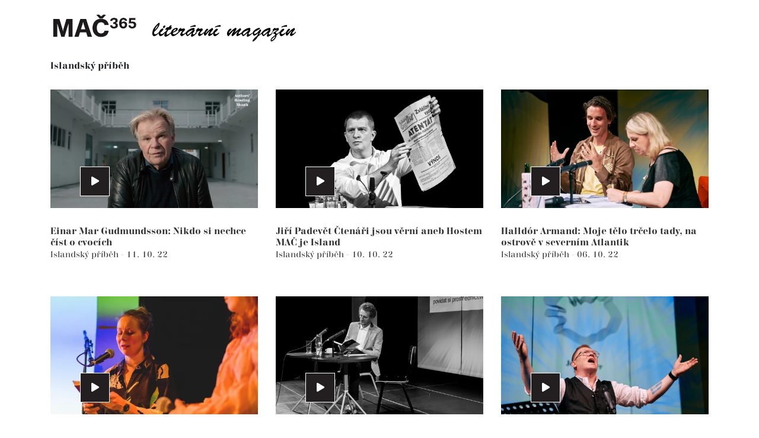

--- FILE ---
content_type: text/html; charset=utf-8
request_url: https://www.mac365.cz/islandsky-pribeh/s1221?grid-page=2
body_size: 6681
content:
<!DOCTYPE html>
<html
        class="" lang="cs">
<head>
            <meta charset="utf-8">
            <meta http-equiv="Content-Script-Type" content="text/javascript">
            <meta http-equiv="Content-Style-Type" content="text/css">
	<link rel="preconnect" href="https://static.viaaurea.eu" crossorigin>

	<link rel="preload" href="https://static.viaaurea.eu/fontawesome/5/webfonts/fa-regular-400.woff2" as="font" type="font/woff2" crossorigin>
	<link rel="preload" href="https://static.viaaurea.eu/fontawesome/5/webfonts/fa-light-300.woff2" as="font" type="font/woff2" crossorigin>
	<link rel="preload" href="https://static.viaaurea.eu/fontawesome/5/webfonts/fa-solid-900.woff2" as="font" type="font/woff2" crossorigin>
	<link rel="preload" href="https://static.viaaurea.eu/fontawesome/5/webfonts/fa-brands-400.woff2" as="font" type="font/woff2" crossorigin>

	<link rel="preload" href="https://static.viaaurea.eu/webfonts/triviaSerif/TriviaSerifRegular.otf" as="font" type="font/otf" crossorigin>
	<link rel="preload" href="https://static.viaaurea.eu/webfonts/triviaSerif/TriviaSerifRegularBold.otf" as="font" type="font/otf" crossorigin>
	<meta http-equiv="content-type" content="text/html; charset=utf-8">
	<meta name="viewport" content="width=device-width, initial-scale=1">

                    <title>MAČ365 Islandský příběh </title>

                        <meta content="Via Aurea, s.r.o." name="author">
                        <meta content="width=device-width, initial-scale=1" name="viewport">
                        <meta content="IE=edge" http-equiv="X-UA-Compatible">
                        <meta content="MAČ365 je součástí literárního festivalu Měsíc autorského čtení. Nabízí permanentní autorské čtení tři sta pětašedesát dní v roce." name="description">

                <link rel="apple-touch-icon" sizes="76x76" href="/front/_starter/fav/apple-touch-icon.png">
                <link rel="icon" type="image/png" sizes="32x32" href="/front/_starter/fav/favicon-32x32.png">
                <link rel="icon" type="image/png" sizes="16x16" href="/front/_starter/fav/favicon-16x16.png">
                <link rel="manifest" href="/front/_starter/fav/site.webmanifest">
                <link rel="mask-icon" href="/front/_starter/fav/safari-pinned-tab.svg" color="#575757">
                <link rel="shortcut icon" href="/front/_starter/fav/favicon.ico">
                <meta name="msapplication-TileColor" content="#ffffff">
                <meta name="msapplication-config" content="/front/_starter/fav/browserconfig.xml">
                <meta name="theme-color" content="#ffffff">
                <meta property="og:image" content="//static.viaaurea.eu/t/mac365.cz/images/3558.jpg/o-h:1000|w:1000|fit:crop-50-50/s-487420767c0c">
                    <meta property="og:title" content="MAČ365 Islandský příběh ">
                    <meta property="og:description" content="MAČ365 je součástí literárního festivalu Měsíc autorského čtení. Nabízí permanentní autorské čtení tři sta pětašedesát dní v roce.">
                <meta property="og:type" content="website">
                <meta property="og:url" content="https://www.mac365.cz/islandsky-pribeh/s1221?grid-page=2">

	<link async href="https://static.viaaurea.eu/fontawesome/5/css/all.min.css?v=12" rel="stylesheet" type="text/css">

	<script src="/front/_starter/node_modules/jquery/dist/jquery.js" type="text/javascript"></script>
	<script src="/front/_starter/node_modules/jquery-on-screen/index.js" type="text/javascript"></script>
	<script src="/front/_starter/node_modules/jquery-ui-dist/jquery-ui.js" type="text/javascript"></script>
	<link href="/front/_starter/node_modules/bootstrap-float-label/dist/bootstrap-float-label.min.css" rel="stylesheet" type="text/css">
	<script src="/front/_starter/node_modules/bootstrap/dist/js/bootstrap.js" type="text/javascript"></script>
	<link href="/front/_starter/node_modules/ion-rangeslider/css/ion.rangeSlider.min.css" rel="stylesheet" type="text/css">
	<script src="/front/_starter/node_modules/ion-rangeslider/js/ion.rangeSlider.min.js" type="text/javascript"></script>
	<script src="/lib/multiSelect/jquery.multiSelect.js" type="text/javascript"></script>
	<link href="/lib/multiSelect/jquery.multiSelect.css" rel="stylesheet" type="text/css">

	<link href="/lib/admin-panel/admin-panel.css" rel="stylesheet" type="text/css">
	<script src="/lib/admin-panel/admin-panel.js" type="text/javascript"></script>

	<script src="/front/_starter/node_modules/vanilla-lazyload/dist/lazyload.min.js" type="text/javascript"></script>

	<script src="/front/_starter/node_modules/moment/min/moment-with-locales.js" type="text/javascript"></script>

	<script src="/front/_starter/node_modules/nette.ajax.js/nette.ajax.js" type="text/javascript"></script>
	<script src="/lib/nette-ext/nette.ajax.ext.js" type="text/javascript"></script>

	<script src="/front/_starter/node_modules/nette-forms/src/assets/netteForms.js" type="text/javascript"></script>
	<script src="/front/_starter/node_modules/live-form-validation/live-form-validation.js" type="text/javascript"></script>
	<script src="/front/_starter/node_modules/@viaaurea/forms/assets/netteForms.extend.js" type="text/javascript"></script>
	<script src="/front/_starter/node_modules/@viaaurea/forms/assets/dynamicContainer.js" type="text/javascript"></script>

  <script src="/front/_starter/node_modules/magnific-popup/dist/jquery.magnific-popup.js" type="text/javascript"></script>
  <link href="/front/_starter/node_modules/magnific-popup/dist/magnific-popup.css" rel="stylesheet" type="text/css">

	<link href="/front/_starter/node_modules/@viaaurea/forms/assets/require-input/require-input.css" rel="stylesheet" type="text/css">
	<script src="/front/_starter/node_modules/@viaaurea/forms/assets/require-input/require-input.js" type="text/javascript"></script>

	<script src="/front/_starter/node_modules/@viaaurea/search-lookup/src/search-lookup.js" type="text/javascript"></script>

	<link href="/front/_starter/node_modules/@viaaurea/obfuscator/assets/jquery.obfuscator.css" rel="stylesheet" type="text/css">
	<script src="/front/_starter/node_modules/@viaaurea/obfuscator/assets/jquery.obfuscator.js" type="text/javascript"></script>

	<script src="/lib/help/help-decorator.js" type="text/javascript"></script>
	<script src="/lib/help/help-edit-decorator.js" type="text/javascript"></script>
	<script src="/lib/help/help-view-decorator.js" type="text/javascript"></script>
	<script src="/lib/help/helps.js" type="text/javascript"></script>

	<script src="/lib/inline/inline-edit-decorator.js" type="text/javascript"></script>

	<script src="/front/_starter/js/project.js" type="text/javascript"></script>

	<script src="/lib/inline/inline-edit-decorator.js" type="text/javascript"></script>

		<script src="/front/_starter/node_modules/@viaaurea/autoloadgrid/src/autoloadgrid.js" type="text/javascript"></script>

	<link href="/front/_starter/build/bundle.css?18154cf7f05d520440a345461a627241" rel="stylesheet" type="text/css">

<script>
	
    var obfuscator = null;
    $(function () {
        obfuscator = $.fn.obfuscator({
            code: "20475",
			decodeMailtoPolicy: 'focus',
        });
		obfuscator.process();

    });
</script>

	<!-- Global site tag (gtag.js) - Google Analytics -->
<script async src="https://www.googletagmanager.com/gtag/js?id=UA-171573327-1"></script>
<script>
  window.dataLayer = window.dataLayer || [];
  function gtag(){dataLayer.push(arguments);}
  gtag('js', new Date());

  gtag('config', 'UA-171573327-1');
</script>
<meta name="google-site-verification" content="MbJnkX-hT1B2JDALB_WUrZ-kpvZtzEQwXKcwtDgJWvQ" />
<meta property="fb:app_id" content="1288393614524153" />

</head>

<body class="" style=";">
	<div id="fb-root"></div>
<script async defer crossorigin="anonymous" src="https://connect.facebook.net/cs_CZ/sdk.js#xfbml=1&version=v15.0" nonce="JSOSWVHH"></script>
<script>(function(d){
  var js, id = 'facebook-jssdk'; if (d.getElementById(id)) {return;}
  js = d.createElement('script'); js.id = id; js.async = true;
  js.src = "https://connect.facebook.net/cs_CZ/all.js";
  d.getElementsByTagName('head')[0].appendChild(js);
}(document));
</script>

		<div class="body body-layout">
			<nav class="navbar navbar-expand-lg mainNav">
				<div class="container">
					<a class="navbar-brand js-scroll-trigger"
					   href="/" id="main-logo" title="Zpět na úvodní stranu">
						<img
                 src="//static.viaaurea.eu/t/mac365.cz/images/6419.png/o-h:50/s-6c773118c24b"
                 class="img-fluid d-block" alt="Úvodní strana">
					</a>
					<button class="navbar-toggler navbar-toggler-right" type="button" data-toggle="collapse" data-target="#navbarResponsive" aria-controls="navbarResponsive" aria-expanded="false" aria-label="Toggle navigation" title="Menu">
						<i class="fas fa-bars"></i>
					</button>
					<div class="collapse navbar-collapse" id="navbarResponsive">






					</div>
				</div>
			</nav>
			<div class="nav-block-space "></div>

      
			
<main class="subpage text tag list">
    <section
           class="container-fluid">
      <div class="container">
        <div class="row">
          <div class="col-lg-12">
            <h1>Islandský příběh</h1>
        </div>
      </div>
    </section>

	<section class="page-section texts-by-tags">
		<div class="container">
<div id="snippet--texts">        <div class="">


<div class="texts">
	<div class="auto-load-grid timeline"
		 data-container=".gi-container"
		 data-hide=".paginator"
		 data-more-button=".more-button"
		 data-spinner=".spinner" id="grid_product-timeline" data-url="/islandsky-pribeh/s1221?grid-page=__HUGOVENTIL__&amp;grid-volume=__FEROMRKVA__&amp;grid-relay=__RELAY__&amp;do=grid-load" data-page="2" data-volume="1" data-max-auto-load-pages="0" data-increment="1" data-page-placeholder="__HUGOVENTIL__" data-volume-placeholder="__FEROMRKVA__" data-relay-placeholder="__RELAY__">
     
		<div class="gi-container" data-ajax-append id="snippet-grid-items">
      <div id="snippet-grid-texts">        <div class="row">
      <div class="col-md-4 col-sm-6 texts-by-tags-item">
          <a class="texts-by-tags-link"
             href="/einar-mar-gudmundsson-nikdo-si-nechce-cist-o-cvocich/t2722">
<picture>
						
		<source type="image/webp" data-srcset="//static.viaaurea.eu/t/mac365.cz/images/5308.jpg/o-h:325|w:570|fit:crop|fm:webp/s-67b6dccb8450" srcset="//static.viaaurea.eu/t/mac365.cz/images/5308.jpg/o-h:325|w:570|q:10|fit:crop/s-00737801bdb9">
						
		<img class="img-fluid lazy-load original-small-text"
         alt="Einar Mar Gudmundsson: Nikdo si nechce číst o cvocích" data-src="//static.viaaurea.eu/t/mac365.cz/images/5308.jpg/o-h:325|w:570|fit:crop/s-e5be630b0d32" src="//static.viaaurea.eu/t/mac365.cz/images/5308.jpg/o-h:325|w:570|q:10|fit:crop/s-00737801bdb9">
</picture>
            <span
                  class="icon"><i class="fas fa-play"></i></span>
          </a>
  <h3>
    <a href="/einar-mar-gudmundsson-nikdo-si-nechce-cist-o-cvocich/t2722" title="Einar Mar Gudmundsson: Nikdo si nechce číst o&nbsp;cvocích">
      Einar Mar Gudmundsson: Nikdo si nechce číst o&nbsp;cvocích
    </a>
  </h3>
  <p class="text">
        <a href="/islandsky-pribeh/s1221" class="" title="Islandský příběh">
          Islandský příběh
        </a>
     - <span class="date">11. 10. 22</span>
  </p>
      </div>
      <div class="col-md-4 col-sm-6 texts-by-tags-item">
          <a class="texts-by-tags-link"
             href="/jiri-padevet-ctenari-jsou-verni-aneb-hostem-mac-je-island/t2495">
<picture>
						
		<source type="image/webp" data-srcset="//static.viaaurea.eu/t/mac365.cz/images/1016.jpg/o-h:325|w:570|fit:crop-40-32|fm:webp/s-748c34b7a943" srcset="//static.viaaurea.eu/t/mac365.cz/images/1016.jpg/o-h:325|w:570|q:10|fit:crop-40-32/s-c768683e9c73">
						
		<img class="img-fluid lazy-load original-small-text"
         alt="Jiří Padevět Čtenáři jsou věrní aneb Hostem MAČ je Island" data-src="//static.viaaurea.eu/t/mac365.cz/images/1016.jpg/o-h:325|w:570|fit:crop-40-32/s-dbb8f43fc377" src="//static.viaaurea.eu/t/mac365.cz/images/1016.jpg/o-h:325|w:570|q:10|fit:crop-40-32/s-c768683e9c73">
</picture>
            <span
                  class="icon"><i class="fas fa-play"></i></span>
          </a>
  <h3>
    <a href="/jiri-padevet-ctenari-jsou-verni-aneb-hostem-mac-je-island/t2495" title="Jiří Padevět Čtenáři jsou věrní aneb Hostem MAČ je Island">
      Jiří Padevět Čtenáři jsou věrní aneb Hostem MAČ je Island
    </a>
  </h3>
  <p class="text">
        <a href="/islandsky-pribeh/s1221" class="" title="Islandský příběh">
          Islandský příběh
        </a>
     - <span class="date">10. 10. 22</span>
  </p>
      </div>
      <div class="col-md-4 col-sm-6 texts-by-tags-item">
          <a class="texts-by-tags-link"
             href="/halldor-armand-moje-telo-trcelo-tady-na-ostrove-v-severnim-atlantik/t2721">
<picture>
						
		<source type="image/webp" data-srcset="//static.viaaurea.eu/t/mac365.cz/images/5305.jpg/o-h:325|w:570|fit:crop-47-31|fm:webp/s-2927fa273c16" srcset="//static.viaaurea.eu/t/mac365.cz/images/5305.jpg/o-h:325|w:570|q:10|fit:crop-47-31/s-e895adc44533">
						
		<img class="img-fluid lazy-load original-small-text"
         alt="Halldór Armand: Moje tělo trčelo tady, na ostrově v severním Atlantik" data-src="//static.viaaurea.eu/t/mac365.cz/images/5305.jpg/o-h:325|w:570|fit:crop-47-31/s-cdbbd70baebe" src="//static.viaaurea.eu/t/mac365.cz/images/5305.jpg/o-h:325|w:570|q:10|fit:crop-47-31/s-e895adc44533">
</picture>
            <span
                  class="icon"><i class="fas fa-play"></i></span>
          </a>
  <h3>
    <a href="/halldor-armand-moje-telo-trcelo-tady-na-ostrove-v-severnim-atlantik/t2721" title="Halldór Armand: Moje tělo trčelo tady, na ostrově v&nbsp;severním Atlantik">
      Halldór Armand: Moje tělo trčelo tady, na ostrově v&nbsp;severním Atlantik
    </a>
  </h3>
  <p class="text">
        <a href="/islandsky-pribeh/s1221" class="" title="Islandský příběh">
          Islandský příběh
        </a>
     - <span class="date">06. 10. 22</span>
  </p>
      </div>
      <div class="col-md-4 col-sm-6 texts-by-tags-item">
          <a class="texts-by-tags-link"
             href="/thora-hjorleifsdottir-odvracenou-stranou-lasky-je-uzkost-nejistota-a-obsese/t2720">
<picture>
						
		<source type="image/webp" data-srcset="//static.viaaurea.eu/t/mac365.cz/images/5300.jpg/o-h:325|w:570|fit:crop-43-40|fm:webp/s-7ae930a89e68" srcset="//static.viaaurea.eu/t/mac365.cz/images/5300.jpg/o-h:325|w:570|q:10|fit:crop-43-40/s-a9398bcc3c08">
						
		<img class="img-fluid lazy-load original-small-text"
         alt="Þóra Hjörleifsdóttir: Odvrácenou stranou lásky je úzkost, nejistota a obsese" data-src="//static.viaaurea.eu/t/mac365.cz/images/5300.jpg/o-h:325|w:570|fit:crop-43-40/s-5e1767cce240" src="//static.viaaurea.eu/t/mac365.cz/images/5300.jpg/o-h:325|w:570|q:10|fit:crop-43-40/s-a9398bcc3c08">
</picture>
            <span
                  class="icon"><i class="fas fa-play"></i></span>
          </a>
  <h3>
    <a href="/thora-hjorleifsdottir-odvracenou-stranou-lasky-je-uzkost-nejistota-a-obsese/t2720" title="Þóra Hjörleifsdóttir: Odvrácenou stranou lásky je úzkost, nejistota a&nbsp;obsese">
      Þóra Hjörleifsdóttir: Odvrácenou stranou lásky je úzkost, nejistota a&nbsp;obsese
    </a>
  </h3>
  <p class="text">
        <a href="/islandsky-pribeh/s1221" class="" title="Islandský příběh">
          Islandský příběh
        </a>
     - <span class="date">05. 10. 22</span>
  </p>
      </div>
      <div class="col-md-4 col-sm-6 texts-by-tags-item">
          <a class="texts-by-tags-link"
             href="/bragi-pall-sigurdsson-tato-kniha-je-spise-thrash-metal/t2719">
<picture>
						
		<source type="image/webp" data-srcset="//static.viaaurea.eu/t/mac365.cz/images/5278.jpg/o-h:325|w:570|fit:crop-50-50|fm:webp/s-31b352e739e0" srcset="//static.viaaurea.eu/t/mac365.cz/images/5278.jpg/o-h:325|w:570|q:10|fit:crop-50-50/s-67ac70d985df">
						
		<img class="img-fluid lazy-load original-small-text"
         alt="Bragi Páll Sigurðsson: Tato kniha je spíše thrash metal" data-src="//static.viaaurea.eu/t/mac365.cz/images/5278.jpg/o-h:325|w:570|fit:crop-50-50/s-fab58c50dff8" src="//static.viaaurea.eu/t/mac365.cz/images/5278.jpg/o-h:325|w:570|q:10|fit:crop-50-50/s-67ac70d985df">
</picture>
            <span
                  class="icon"><i class="fas fa-play"></i></span>
          </a>
  <h3>
    <a href="/bragi-pall-sigurdsson-tato-kniha-je-spise-thrash-metal/t2719" title="Bragi Páll Sigurðsson: Tato kniha je spíše thrash metal">
      Bragi Páll Sigurðsson: Tato kniha je spíše thrash metal
    </a>
  </h3>
  <p class="text">
        <a href="/islandsky-pribeh/s1221" class="" title="Islandský příběh">
          Islandský příběh
        </a>
     - <span class="date">30. 09. 22</span>
  </p>
      </div>
      <div class="col-md-4 col-sm-6 texts-by-tags-item">
          <a class="texts-by-tags-link"
             href="/jon-gnarr-nechci-byt-prezidentem-chci-psat-a-byt-soucasti-surrealisticke-revoluce/t2718">
<picture>
						
		<source type="image/webp" data-srcset="//static.viaaurea.eu/t/mac365.cz/images/5275.jpg/o-h:325|w:570|fit:crop-43-42|fm:webp/s-4d7ad3d01483" srcset="//static.viaaurea.eu/t/mac365.cz/images/5275.jpg/o-h:325|w:570|q:10|fit:crop-43-42/s-da887256582e">
						
		<img class="img-fluid lazy-load original-small-text"
         alt="Jón Gnarr: Nechci být prezidentem, chci psát a být součástí surrealistické revoluce" data-src="//static.viaaurea.eu/t/mac365.cz/images/5275.jpg/o-h:325|w:570|fit:crop-43-42/s-a15ff1233d79" src="//static.viaaurea.eu/t/mac365.cz/images/5275.jpg/o-h:325|w:570|q:10|fit:crop-43-42/s-da887256582e">
</picture>
            <span
                  class="icon"><i class="fas fa-play"></i></span>
          </a>
  <h3>
    <a href="/jon-gnarr-nechci-byt-prezidentem-chci-psat-a-byt-soucasti-surrealisticke-revoluce/t2718" title="Jón Gnarr: Nechci být prezidentem, chci psát a&nbsp;být součástí surrealistické revoluce">
      Jón Gnarr: Nechci být prezidentem, chci psát a&nbsp;být součástí surrealistické revoluce
    </a>
  </h3>
  <p class="text">
        <a href="/islandsky-pribeh/s1221" class="" title="Islandský příběh">
          Islandský příběh
        </a>
     - <span class="date">29. 09. 22</span>
  </p>
      </div>
      <div class="col-md-4 col-sm-6 texts-by-tags-item">
          <a class="texts-by-tags-link"
             href="/sjon-realismus-islandskeho-spisovatele-je-ten-magicky/t2717">
<picture>
						
		<source type="image/webp" data-srcset="//static.viaaurea.eu/t/mac365.cz/images/5272.jpg/o-h:325|w:570|fit:crop|fm:webp/s-e9c2f7610199" srcset="//static.viaaurea.eu/t/mac365.cz/images/5272.jpg/o-h:325|w:570|q:10|fit:crop/s-3dcbbb903a1f">
						
		<img class="img-fluid lazy-load original-small-text"
         alt="Sjón: Realismus islandského spisovatele je ten magický" data-src="//static.viaaurea.eu/t/mac365.cz/images/5272.jpg/o-h:325|w:570|fit:crop/s-b50f9e83a49e" src="//static.viaaurea.eu/t/mac365.cz/images/5272.jpg/o-h:325|w:570|q:10|fit:crop/s-3dcbbb903a1f">
</picture>
            <span
                  class="icon"><i class="fas fa-play"></i></span>
          </a>
  <h3>
    <a href="/sjon-realismus-islandskeho-spisovatele-je-ten-magicky/t2717" title="Sjón: Realismus islandského spisovatele je ten magický">
      Sjón: Realismus islandského spisovatele je ten magický
    </a>
  </h3>
  <p class="text">
        <a href="/islandsky-pribeh/s1221" class="" title="Islandský příběh">
          Islandský příběh
        </a>
     - <span class="date">28. 09. 22</span>
  </p>
      </div>
      <div class="col-md-4 col-sm-6 texts-by-tags-item">
          <a class="texts-by-tags-link"
             href="/audur-jonsdottir-politika-dneska-prorusta-vsim/t2712">
<picture>
						
		<source type="image/webp" data-srcset="//static.viaaurea.eu/t/mac365.cz/images/5150.jpg/o-h:325|w:570|fit:crop-50-50|fm:webp/s-68561a87cbd6" srcset="//static.viaaurea.eu/t/mac365.cz/images/5150.jpg/o-h:325|w:570|q:10|fit:crop-50-50/s-3d56a1bb3790">
						
		<img class="img-fluid lazy-load original-small-text"
         alt="Auður Jónsdóttir:  Politika dneska prorůstá vším" data-src="//static.viaaurea.eu/t/mac365.cz/images/5150.jpg/o-h:325|w:570|fit:crop-50-50/s-97d8b5a74963" src="//static.viaaurea.eu/t/mac365.cz/images/5150.jpg/o-h:325|w:570|q:10|fit:crop-50-50/s-3d56a1bb3790">
</picture>
            <span
                  class="icon"><i class="fas fa-play"></i></span>
          </a>
  <h3>
    <a href="/audur-jonsdottir-politika-dneska-prorusta-vsim/t2712" title="Auður Jónsdóttir:  Politika dneska prorůstá vším">
      Auður Jónsdóttir:  Politika dneska prorůstá vším
    </a>
  </h3>
  <p class="text">
        <a href="/islandsky-pribeh/s1221" class="" title="Islandský příběh">
          Islandský příběh
        </a>
     - <span class="date">07. 09. 22</span>
  </p>
      </div>
      <div class="col-md-4 col-sm-6 texts-by-tags-item">
          <a class="texts-by-tags-link"
             href="/andri-snaer-magnason-nemeli-bychom-budoucnost-povazovat-za-abstraktni/t2711">
<picture>
						
		<source type="image/webp" data-srcset="//static.viaaurea.eu/t/mac365.cz/images/5255.jpg/o-h:325|w:570|fit:crop-50-50|fm:webp/s-63b2c036db29" srcset="//static.viaaurea.eu/t/mac365.cz/images/5255.jpg/o-h:325|w:570|q:10|fit:crop-50-50/s-8549a321cb22">
						
		<img class="img-fluid lazy-load original-small-text"
         alt="Andri Snær Magnason: Neměli bychom budoucnost považovat za abstraktní" data-src="//static.viaaurea.eu/t/mac365.cz/images/5255.jpg/o-h:325|w:570|fit:crop-50-50/s-7252e12abba4" src="//static.viaaurea.eu/t/mac365.cz/images/5255.jpg/o-h:325|w:570|q:10|fit:crop-50-50/s-8549a321cb22">
</picture>
            <span
                  class="icon"><i class="fas fa-play"></i></span>
          </a>
  <h3>
    <a href="/andri-snaer-magnason-nemeli-bychom-budoucnost-povazovat-za-abstraktni/t2711" title="Andri Snær Magnason: Neměli bychom budoucnost považovat za abstraktní">
      Andri Snær Magnason: Neměli bychom budoucnost považovat za abstraktní
    </a>
  </h3>
  <p class="text">
        <a href="/islandsky-pribeh/s1221" class="" title="Islandský příběh">
          Islandský příběh
        </a>
     - <span class="date">02. 09. 22</span>
  </p>
      </div>
      <div class="col-md-4 col-sm-6 texts-by-tags-item">
          <a class="texts-by-tags-link"
             href="/gerdur-kristny-autorske-cteni-islandskych-basniku-trva-cely-den/t2709">
<picture>
						
		<source type="image/webp" data-srcset="//static.viaaurea.eu/t/mac365.cz/images/5249.jpg/o-h:325|w:570|fit:crop-50-50|fm:webp/s-911ac1a58051" srcset="//static.viaaurea.eu/t/mac365.cz/images/5249.jpg/o-h:325|w:570|q:10|fit:crop-50-50/s-3c575b3ca085">
						
		<img class="img-fluid lazy-load original-small-text"
         alt="Gerður Kristný: Autorské čtení islandských básníků trvá celý den" data-src="//static.viaaurea.eu/t/mac365.cz/images/5249.jpg/o-h:325|w:570|fit:crop-50-50/s-4eacf8f9731f" src="//static.viaaurea.eu/t/mac365.cz/images/5249.jpg/o-h:325|w:570|q:10|fit:crop-50-50/s-3c575b3ca085">
</picture>
            <span
                  class="icon"><i class="fas fa-play"></i></span>
          </a>
  <h3>
    <a href="/gerdur-kristny-autorske-cteni-islandskych-basniku-trva-cely-den/t2709" title="Gerður Kristný: Autorské čtení islandských básníků trvá celý den">
      Gerður Kristný: Autorské čtení islandských básníků trvá celý den
    </a>
  </h3>
  <p class="text">
        <a href="/islandsky-pribeh/s1221" class="" title="Islandský příběh">
          Islandský příběh
        </a>
     - <span class="date">25. 08. 22</span>
  </p>
      </div>
      <div class="col-md-4 col-sm-6 texts-by-tags-item">
          <a class="texts-by-tags-link"
             href="/bragi-olafsson-nahravani-ve-studiu-je-tam-hodne-prazdneho-casu/t2703">
<picture>
						
		<source type="image/webp" data-srcset="//static.viaaurea.eu/t/mac365.cz/images/5233.jpg/o-h:325|w:570|fit:crop-50-50|fm:webp/s-4d340f5adc4a" srcset="//static.viaaurea.eu/t/mac365.cz/images/5233.jpg/o-h:325|w:570|q:10|fit:crop-50-50/s-c1af2946bfb4">
						
		<img class="img-fluid lazy-load original-small-text"
         alt="Bragi Ólafsson: Nahrávání ve studiu? Je tam hodně prázdného času..." data-src="//static.viaaurea.eu/t/mac365.cz/images/5233.jpg/o-h:325|w:570|fit:crop-50-50/s-8e39f89c8881" src="//static.viaaurea.eu/t/mac365.cz/images/5233.jpg/o-h:325|w:570|q:10|fit:crop-50-50/s-c1af2946bfb4">
</picture>
            <span
                  class="icon"><i class="fas fa-play"></i></span>
          </a>
  <h3>
    <a href="/bragi-olafsson-nahravani-ve-studiu-je-tam-hodne-prazdneho-casu/t2703" title="Bragi Ólafsson: Nahrávání ve studiu? Je tam hodně prázdného času...">
      Bragi Ólafsson: Nahrávání ve studiu? Je tam hodně prázdného času...
    </a>
  </h3>
  <p class="text">
        <a href="/islandsky-pribeh/s1221" class="" title="Islandský příběh">
          Islandský příběh
        </a>
     - <span class="date">08. 08. 22</span>
  </p>
      </div>
      <div class="col-md-4 col-sm-6 texts-by-tags-item">
          <a class="texts-by-tags-link"
             href="/mac-2022-a-island-knihy-ze-zeme-gejziru-a-sopek/t2679">
<picture>
						
		<source type="image/webp" data-srcset="//static.viaaurea.eu/t/mac365.cz/images/5192.jpg/o-h:325|w:570|fit:crop-50-50|fm:webp/s-88231bb22797" srcset="//static.viaaurea.eu/t/mac365.cz/images/5192.jpg/o-h:325|w:570|q:10|fit:crop-50-50/s-69c942187c56">
						
		<img class="img-fluid lazy-load original-small-text"
         alt="MAČ 2022 a Island: Knihy ze země gejzírů a sopek" data-src="//static.viaaurea.eu/t/mac365.cz/images/5192.jpg/o-h:325|w:570|fit:crop-50-50/s-98a1a59827dc" src="//static.viaaurea.eu/t/mac365.cz/images/5192.jpg/o-h:325|w:570|q:10|fit:crop-50-50/s-69c942187c56">
</picture>
            <span
                  class="icon"><i class="fas fa-play"></i></span>
          </a>
  <h3>
    <a href="/mac-2022-a-island-knihy-ze-zeme-gejziru-a-sopek/t2679" title="MAČ 2022 a&nbsp;Island: Knihy ze země gejzírů a&nbsp;sopek">
      MAČ 2022 a&nbsp;Island: Knihy ze země gejzírů a&nbsp;sopek
    </a>
  </h3>
  <p class="text">
        <a href="/islandsky-pribeh/s1221" class="" title="Islandský příběh">
          Islandský příběh
        </a>
     - <span class="date">12. 07. 22</span>
  </p>
      </div>



        </div>
</div>		</div>
      
		<div class="paginator">
			
			<div id="snippet-grid-paginator">
				
				<a href="/islandsky-pribeh/s1221?grid-page=1&amp;do=grid-load">1</a>
				<a href="/islandsky-pribeh/s1221?grid-page=2&amp;do=grid-load"><strong>2</strong></a>
				<a href="/islandsky-pribeh/s1221?grid-page=3&amp;do=grid-load">3</a>
			</div>
		</div>
		<div class="clearfix"></div>
			<div class="more-button">
				<span class="more bold">dalších dvanáct videí</span>
			</div>
	</div>
</div>



<script>
  $(function () {
    var settings = {
      'reset': function () {
        // skryje paginator
        $('#product-timeline .paginator').hide();

        /**
         * POZNAMKA:
         * tento skript riadu URL (volanim `pushState`),
         * pokial volanie pushState odstranime, bude URL riadit Nette (nette.ajax.js)
         * a tym padom nebude v URL rozsah stranok, ale bude v nej posledna nacitana strana.
         */
        var self = this;
        var updateUrl = function (event, page, volume, payload) {
          var relay = self.page + '-' + self.volume;
          var url = self.settings.url.call(self, page, volume, relay, self.element, self.settings)
          pushState(url);
        };
        this.element.on('updated', updateUrl);
        this.element.on('terminated', updateUrl);
      }
    };
    if (window.autoLoadGrid !== undefined && window.autoLoadGrid["#grid_product-timeline"] !== undefined) {
      // znicenie predosle vytvorenej instancie
      window.autoLoadGrid["#grid_product-timeline"].destroy();
      delete window.autoLoadGrid["#grid_product-timeline"];
    }

    // inicializacia
    $("#grid_product-timeline").autoLoadGrid(settings, function (grid) {
      // Vyuzijeme globalny priestor.
      // --> Je to zla praktika, ale bohuzial by inak bolo nutne prekopat toho omnoho viac.
      if (window.autoLoadGrid === undefined) {
        window.autoLoadGrid = {};
      }
      window.autoLoadGrid["#grid_product-timeline"] = grid;

      // pokial je grid na konci uz v case renderovania, nie ukoncime autoloading
      

    });

  });
</script>
        </div>
</div>		</div>
		<div class="container paginator texts">
<div id="snippet--paginator">	<div class="">
		<ul class="list-unstyled d-block d-sm-inline border-bottom-wrapper">
			<li class="d-inline-block pr-2">
				<a href="/islandsky-pribeh/s1221?grid-page=2&amp;do=paginator-showPage" class="item page current_page">1</a>
			</li>
			<li class="d-inline-block pr-2">
				<a href="/islandsky-pribeh/s1221?paginator-page=2&amp;grid-page=2&amp;do=paginator-showPage" class="item page">2</a>
			</li>
			<li class="d-inline-block pr-2">
				<a href="/islandsky-pribeh/s1221?paginator-page=3&amp;grid-page=2&amp;do=paginator-showPage" class="item page">3</a>
			</li>

		</ul>
	</div>
</div>		</div>
	</section>
</main>


			<footer class="footer">
				<div class="container">
					<div class="row align-items-center">					
						<div class="col-md-12">
              <div class="navbar mainNav">





	<ul
		class="navbar-nav ml-auto">	
		
			

      
			
			<li class="nav-item">
	<a 
	   href="/mac365/t1234"  class="nav-link js-scroll-trigger">O nás</a>
			</li>
	</ul>
                <span class="ml-3">Developed by <a class="va-logo" href="https://www.viaaurea.cz" title="Via Aurea s.r.o."><img src="/front/img/va-logo.svg" alt="Via Aurea s.r.o." style="height: 20px;"></a></span>
              </div>
						</div>
					</div>
				</div>
			</footer>
		</div>

		<section class="system">

			<div id="front-ajax-loader">
				<div class="inner">
					<i class="fal fa-spinner fa-pulse fa-3x fa-fw"></i>
					<span class="sr-only">Loading...</span>
				</div>
			</div>

<div id="snippet--flashmessages"></div>
<div id="snippet-cookieAllow-cookieAllow"></div>
<div id="snippet--adminTools"><script type="text/javascript">
	$(function () {

		var helpDecorator = {};
		__app__helpDecorator.call(helpDecorator);
		helpDecorator.decorate({
			viewMainRenderer: helps.viewRenderer,
			helps: [],
			helpsLink: "\/help\/get-helps?key=%3AFront%3AText%3Asection"
		});
	});
</script>

</div>
			<script type="application/ld+json">
			{
				"@context": "http://schema.org",
				"@type": "WebSite",
				"url": "https://www.mac365.cz/",
				"potentialAction": {
					"@type": "SearchAction",
					"target": "https://www.mac365.cz/vysledky-hledani/{search_term_string}",
					"query-input": "required name=search_term_string"
				}
			}
			</script>
		</section>

	

</body>
</html>


--- FILE ---
content_type: text/css
request_url: https://www.mac365.cz/front/_starter/node_modules/@viaaurea/forms/assets/require-input/require-input.css
body_size: 99
content:
label.label-required:after {
	content:"*";
	color:red !important;
	margin-left:0.3em;
}

--- FILE ---
content_type: text/javascript
request_url: https://www.mac365.cz/front/_starter/node_modules/nette-forms/src/assets/netteForms.js
body_size: 4984
content:
/**
 * NetteForms - simple form validation.
 *
 * This file is part of the Nette Framework (https://nette.org)
 * Copyright (c) 2004 David Grudl (https://davidgrudl.com)
 */

(function(global, factory) {
	if (!global.JSON) {
		return;
	}

	if (typeof define === 'function' && define.amd) {
		define(function() {
			return factory(global);
		});
	} else if (typeof module === 'object' && typeof module.exports === 'object') {
		module.exports = factory(global);
	} else {
		var init = !global.Nette || !global.Nette.noInit;
		global.Nette = factory(global);
		if (init) {
			global.Nette.initOnLoad();
		}
	}

}(typeof window !== 'undefined' ? window : this, function(window) {

	'use strict';

	var Nette = {};
	var preventFiltering = {};
	var formToggles = {};

	Nette.formErrors = [];
	Nette.version = '3.0';


	/**
	 * Function to execute when the DOM is fully loaded.
	 * @private
	 */
	Nette.onDocumentReady = function(callback) {
		if (document.readyState !== 'loading') {
			callback.call(this);
		} else {
			document.addEventListener('DOMContentLoaded', callback);
		}
	};


	/**
	 * Returns the value of form element.
	 */
	Nette.getValue = function(elem) {
		var i;
		if (!elem) {
			return null;

		} else if (!elem.tagName) { // RadioNodeList, HTMLCollection, array
			return elem[0] ? Nette.getValue(elem[0]) : null;

		} else if (elem.type === 'radio') {
			var elements = elem.form.elements; // prevents problem with name 'item' or 'namedItem'
			for (i = 0; i < elements.length; i++) {
				if (elements[i].name === elem.name && elements[i].checked) {
					return elements[i].value;
				}
			}
			return null;

		} else if (elem.type === 'file') {
			return elem.files || elem.value;

		} else if (elem.tagName.toLowerCase() === 'select') {
			var index = elem.selectedIndex,
				options = elem.options,
				values = [];

			if (elem.type === 'select-one') {
				return index < 0 ? null : options[index].value;
			}

			for (i = 0; i < options.length; i++) {
				if (options[i].selected) {
					values.push(options[i].value);
				}
			}
			return values;

		} else if (elem.name && elem.name.match(/\[\]$/)) { // multiple elements []
			elements = elem.form.elements[elem.name].tagName ? [elem] : elem.form.elements[elem.name];
			values = [];

			for (i = 0; i < elements.length; i++) {
				if (elements[i].type !== 'checkbox' || elements[i].checked) {
					values.push(elements[i].value);
				}
			}
			return values;

		} else if (elem.type === 'checkbox') {
			return elem.checked;

		} else if (elem.tagName.toLowerCase() === 'textarea') {
			return elem.value.replace('\r', '');

		} else {
			return elem.value.replace('\r', '').replace(/^\s+|\s+$/g, '');
		}
	};


	/**
	 * Returns the effective value of form element.
	 */
	Nette.getEffectiveValue = function(elem, filter) {
		var val = Nette.getValue(elem);
		if (elem.getAttribute) {
			if (val === elem.getAttribute('data-nette-empty-value')) {
				val = '';
			}
		}
		if (filter && preventFiltering[elem.name] === undefined) {
			preventFiltering[elem.name] = true;
			var ref = {value: val};
			Nette.validateControl(elem, null, true, ref);
			val = ref.value;
			delete preventFiltering[elem.name];
		}
		return val;
	};


	/**
	 * Validates form element against given rules.
	 */
	Nette.validateControl = function(elem, rules, onlyCheck, value, emptyOptional) {
		elem = elem.tagName ? elem : elem[0]; // RadioNodeList
		rules = rules || JSON.parse(elem.getAttribute('data-nette-rules') || '[]');
		value = value === undefined ? {value: Nette.getEffectiveValue(elem)} : value;
		emptyOptional = emptyOptional || !Nette.validateRule(elem, ':filled', null, value);

		for (var id = 0, len = rules.length; id < len; id++) {
			var rule = rules[id],
				op = rule.op.match(/(~)?([^?]+)/),
				curElem = rule.control ? elem.form.elements.namedItem(rule.control) : elem;

			rule.neg = op[1];
			rule.op = op[2];
			rule.condition = !!rule.rules;

			if (!curElem) {
				continue;
			} else if (emptyOptional && !rule.condition && rule.op !== ':filled') {
				continue;
			}

			curElem = curElem.tagName ? curElem : curElem[0]; // RadioNodeList
			var success = Nette.validateRule(curElem, rule.op, rule.arg, elem === curElem ? value : undefined);

			if (success === null) {
				continue;
			} else if (rule.neg) {
				success = !success;
			}

			if (rule.condition && success) {
				if (!Nette.validateControl(elem, rule.rules, onlyCheck, value, rule.op === ':blank' ? false : emptyOptional)) {
					return false;
				}
			} else if (!rule.condition && !success) {
				if (Nette.isDisabled(curElem)) {
					continue;
				}
				if (!onlyCheck) {
					var arr = Array.isArray(rule.arg) ? rule.arg : [rule.arg],
						message = rule.msg.replace(/%(value|\d+)/g, function(foo, m) {
							return Nette.getValue(m === 'value' ? curElem : elem.form.elements.namedItem(arr[m].control));
						});
					Nette.addError(curElem, message);
				}
				return false;
			}
		}

		if (elem.type === 'number' && !elem.validity.valid) {
			if (!onlyCheck) {
				Nette.addError(elem, 'Please enter a valid value.');
			}
			return false;
		}

		return true;
	};


	/**
	 * Validates whole form.
	 */
	Nette.validateForm = function(sender, onlyCheck) {
		var form = sender.form || sender,
			scope = false;

		Nette.formErrors = [];

		if (form['nette-submittedBy'] && form['nette-submittedBy'].getAttribute('formnovalidate') !== null) {
			var scopeArr = JSON.parse(form['nette-submittedBy'].getAttribute('data-nette-validation-scope') || '[]');
			if (scopeArr.length) {
				scope = new RegExp('^(' + scopeArr.join('-|') + '-)');
			} else {
				Nette.showFormErrors(form, []);
				return true;
			}
		}

		var radios = {}, i, elem;

		for (i = 0; i < form.elements.length; i++) {
			elem = form.elements[i];

			if (elem.tagName && !(elem.tagName.toLowerCase() in {input: 1, select: 1, textarea: 1, button: 1})) {
				continue;

			} else if (elem.type === 'radio') {
				if (radios[elem.name]) {
					continue;
				}
				radios[elem.name] = true;
			}

			if ((scope && !elem.name.replace(/]\[|\[|]|$/g, '-').match(scope)) || Nette.isDisabled(elem)) {
				continue;
			}

			if (!Nette.validateControl(elem, null, onlyCheck) && !Nette.formErrors.length) {
				return false;
			}
		}
		var success = !Nette.formErrors.length;
		Nette.showFormErrors(form, Nette.formErrors);
		return success;
	};


	/**
	 * Check if input is disabled.
	 */
	Nette.isDisabled = function(elem) {
		if (elem.type === 'radio') {
			for (var i = 0, elements = elem.form.elements; i < elements.length; i++) {
				if (elements[i].name === elem.name && !elements[i].disabled) {
					return false;
				}
			}
			return true;
		}
		return elem.disabled;
	};


	/**
	 * Adds error message to the queue.
	 */
	Nette.addError = function(elem, message) {
		Nette.formErrors.push({
			element: elem,
			message: message
		});
	};


	/**
	 * Display error messages.
	 */
	Nette.showFormErrors = function(form, errors) {
		var messages = [],
			focusElem;

		for (var i = 0; i < errors.length; i++) {
			var elem = errors[i].element,
				message = errors[i].message;

			if (messages.indexOf(message) < 0) {
				messages.push(message);

				if (!focusElem && elem.focus) {
					focusElem = elem;
				}
			}
		}

		if (messages.length) {
			alert(messages.join('\n'));

			if (focusElem) {
				focusElem.focus();
			}
		}
	};


	/**
	 * Validates single rule.
	 */
	Nette.validateRule = function(elem, op, arg, value) {
		value = value === undefined ? {value: Nette.getEffectiveValue(elem, true)} : value;

		if (op.charAt(0) === ':') {
			op = op.substr(1);
		}
		op = op.replace('::', '_');
		op = op.replace(/\\/g, '');

		var arr = Array.isArray(arg) ? arg.slice(0) : [arg];
		for (var i = 0, len = arr.length; i < len; i++) {
			if (arr[i] && arr[i].control) {
				var control = elem.form.elements.namedItem(arr[i].control);
				arr[i] = control === elem ? value.value : Nette.getEffectiveValue(control, true);
			}
		}

		return Nette.validators[op]
			? Nette.validators[op](elem, Array.isArray(arg) ? arr : arr[0], value.value, value)
			: null;
	};


	Nette.validators = {
		filled: function(elem, arg, val) {
			if (elem.type === 'number' && elem.validity.badInput) {
				return true;
			}
			return val !== '' && val !== false && val !== null
				&& (!Array.isArray(val) || !!val.length)
				&& (!window.FileList || !(val instanceof window.FileList) || val.length);
		},

		blank: function(elem, arg, val) {
			return !Nette.validators.filled(elem, arg, val);
		},

		valid: function(elem) {
			return Nette.validateControl(elem, null, true);
		},

		equal: function(elem, arg, val) {
			if (arg === undefined) {
				return null;
			}

			function toString(val) {
				if (typeof val === 'number' || typeof val === 'string') {
					return '' + val;
				} else {
					return val === true ? '1' : '';
				}
			}

			val = Array.isArray(val) ? val : [val];
			arg = Array.isArray(arg) ? arg : [arg];
			loop:
			for (var i1 = 0, len1 = val.length; i1 < len1; i1++) {
				for (var i2 = 0, len2 = arg.length; i2 < len2; i2++) {
					if (toString(val[i1]) === toString(arg[i2])) {
						continue loop;
					}
				}
				return false;
			}
			return true;
		},

		notEqual: function(elem, arg, val) {
			return arg === undefined ? null : !Nette.validators.equal(elem, arg, val);
		},

		minLength: function(elem, arg, val) {
			if (elem.type === 'number') {
				if (elem.validity.tooShort) {
					return false;
				} else if (elem.validity.badInput) {
					return null;
				}
			}
			return val.length >= arg;
		},

		maxLength: function(elem, arg, val) {
			if (elem.type === 'number') {
				if (elem.validity.tooLong) {
					return false;
				} else if (elem.validity.badInput) {
					return null;
				}
			}
			return val.length <= arg;
		},

		length: function(elem, arg, val) {
			if (elem.type === 'number') {
				if (elem.validity.tooShort || elem.validity.tooLong) {
					return false;
				} else if (elem.validity.badInput) {
					return null;
				}
			}
			arg = Array.isArray(arg) ? arg : [arg, arg];
			return (arg[0] === null || val.length >= arg[0]) && (arg[1] === null || val.length <= arg[1]);
		},

		email: function(elem, arg, val) {
			return (/^("([ !#-[\]-~]|\\[ -~])+"|[-a-z0-9!#$%&'*+/=?^_`{|}~]+(\.[-a-z0-9!#$%&'*+/=?^_`{|}~]+)*)@([0-9a-z\u00C0-\u02FF\u0370-\u1EFF]([-0-9a-z\u00C0-\u02FF\u0370-\u1EFF]{0,61}[0-9a-z\u00C0-\u02FF\u0370-\u1EFF])?\.)+[a-z\u00C0-\u02FF\u0370-\u1EFF]([-0-9a-z\u00C0-\u02FF\u0370-\u1EFF]{0,17}[a-z\u00C0-\u02FF\u0370-\u1EFF])?$/i).test(val);
		},

		url: function(elem, arg, val, value) {
			if (!(/^[a-z\d+.-]+:/).test(val)) {
				val = 'http://' + val;
			}
			if ((/^https?:\/\/((([-_0-9a-z\u00C0-\u02FF\u0370-\u1EFF]+\.)*[0-9a-z\u00C0-\u02FF\u0370-\u1EFF]([-0-9a-z\u00C0-\u02FF\u0370-\u1EFF]{0,61}[0-9a-z\u00C0-\u02FF\u0370-\u1EFF])?\.)?[a-z\u00C0-\u02FF\u0370-\u1EFF]([-0-9a-z\u00C0-\u02FF\u0370-\u1EFF]{0,17}[a-z\u00C0-\u02FF\u0370-\u1EFF])?|\d{1,3}\.\d{1,3}\.\d{1,3}\.\d{1,3}|\[[0-9a-f:]{3,39}\])(:\d{1,5})?(\/\S*)?$/i).test(val)) {
				value.value = val;
				return true;
			}
			return false;
		},

		regexp: function(elem, arg, val) {
			var parts = typeof arg === 'string' ? arg.match(/^\/(.*)\/([imu]*)$/) : false;
			try {
				return parts && (new RegExp(parts[1], parts[2].replace('u', ''))).test(val);
			} catch (e) {} // eslint-disable-line no-empty
		},

		pattern: function(elem, arg, val, value, caseInsensitive) {
			if (typeof arg !== 'string') {
				return null;
			}

			try {
				try {
					var regExp = new RegExp('^(?:' + arg + ')$', caseInsensitive ? 'ui' : 'u');
				} catch (e) {
					regExp = new RegExp('^(?:' + arg + ')$', caseInsensitive ? 'i' : '');
				}

				if (window.FileList && val instanceof FileList) {
					for (var i = 0; i < val.length; i++) {
						if (!regExp.test(val[i].name)) {
							return false;
						}
					}

					return true;
				}

				return regExp.test(val);
			} catch (e) {} // eslint-disable-line no-empty
		},

		patternCaseInsensitive: function(elem, arg, val) {
			return Nette.validators.pattern(elem, arg, val, null, true);
		},

		numeric: function(elem, arg, val) {
			if (elem.type === 'number' && elem.validity.badInput) {
				return false;
			}
			return (/^[0-9]+$/).test(val);
		},

		integer: function(elem, arg, val) {
			if (elem.type === 'number' && elem.validity.badInput) {
				return false;
			}
			return (/^-?[0-9]+$/).test(val);
		},

		'float': function(elem, arg, val, value) {
			if (elem.type === 'number' && elem.validity.badInput) {
				return false;
			}
			val = val.replace(/ +/g, '').replace(/,/g, '.');
			if ((/^-?[0-9]*\.?[0-9]+$/).test(val)) {
				value.value = val;
				return true;
			}
			return false;
		},

		min: function(elem, arg, val) {
			if (elem.type === 'number') {
				if (elem.validity.rangeUnderflow) {
					return false;
				} else if (elem.validity.badInput) {
					return null;
				}
			}
			return arg === null || parseFloat(val) >= arg;
		},

		max: function(elem, arg, val) {
			if (elem.type === 'number') {
				if (elem.validity.rangeOverflow) {
					return false;
				} else if (elem.validity.badInput) {
					return null;
				}
			}
			return arg === null || parseFloat(val) <= arg;
		},

		range: function(elem, arg, val) {
			if (elem.type === 'number') {
				if (elem.validity.rangeUnderflow || elem.validity.rangeOverflow) {
					return false;
				} else if (elem.validity.badInput) {
					return null;
				}
			}
			return Array.isArray(arg) ?
				((arg[0] === null || parseFloat(val) >= arg[0]) && (arg[1] === null || parseFloat(val) <= arg[1])) : null;
		},

		submitted: function(elem) {
			return elem.form['nette-submittedBy'] === elem;
		},

		fileSize: function(elem, arg, val) {
			if (window.FileList) {
				for (var i = 0; i < val.length; i++) {
					if (val[i].size > arg) {
						return false;
					}
				}
			}
			return true;
		},

		mimeType: function (elem, arg, val) {
			arg = Array.isArray(arg) ? arg : [arg];
			for (var i = 0, len = arg.length, re = []; i < len; i++) {
				re.push('^' + arg[i].replace(/([^\w])/g, '\\$1').replace('\\*', '.*') + '$');
			}
			re = new RegExp(re.join('|'));

			if (window.FileList && val instanceof FileList) {
				for (i = 0; i < val.length; i++) {
					if (val[i].type && !re.test(val[i].type)) {
						return false;
					} else if (elem.validity.badInput) {
						return null;
					}
				}
			}
			return true;
		},

		image: function (elem, arg, val) {
			return Nette.validators.mimeType(elem, ['image/gif', 'image/png', 'image/jpeg', 'image/webp'], val);
		},

		'static': function (elem, arg) {
			return arg;
		}
	};


	/**
	 * Process all toggles in form.
	 */
	Nette.toggleForm = function(form, elem) {
		var i;
		formToggles = {};
		for (i = 0; i < form.elements.length; i++) {
			if (form.elements[i].tagName.toLowerCase() in {input: 1, select: 1, textarea: 1, button: 1}) {
				Nette.toggleControl(form.elements[i], null, null, !elem);
			}
		}

		for (i in formToggles) {
			Nette.toggle(i, formToggles[i], elem);
		}
	};


	/**
	 * Process toggles on form element.
	 */
	Nette.toggleControl = function(elem, rules, success, firsttime, value) {
		rules = rules || JSON.parse(elem.getAttribute('data-nette-rules') || '[]');
		value = value === undefined ? {value: Nette.getEffectiveValue(elem)} : value;

		var has = false,
			handled = [],
			handler = function () {
				Nette.toggleForm(elem.form, elem);
			},
			curSuccess;

		for (var id = 0, len = rules.length; id < len; id++) {
			var rule = rules[id],
				op = rule.op.match(/(~)?([^?]+)/),
				curElem = rule.control ? elem.form.elements.namedItem(rule.control) : elem;

			if (!curElem) {
				continue;
			}

			curSuccess = success;
			if (success !== false) {
				rule.neg = op[1];
				rule.op = op[2];
				curSuccess = Nette.validateRule(curElem, rule.op, rule.arg, elem === curElem ? value : undefined);
				if (curSuccess === null) {
					continue;

				} else if (rule.neg) {
					curSuccess = !curSuccess;
				}
				if (!rule.rules) {
					success = curSuccess;
				}
			}

			if ((rule.rules && Nette.toggleControl(elem, rule.rules, curSuccess, firsttime, value)) || rule.toggle) {
				has = true;
				if (firsttime) {
					var name = curElem.tagName ? curElem.name : curElem[0].name,
						els = curElem.tagName ? curElem.form.elements : curElem;

					for (var i = 0; i < els.length; i++) {
						if (els[i].name === name && handled.indexOf(els[i]) < 0) {
							els[i].addEventListener('change', handler);
							handled.push(els[i]);
						}
					}
				}
				for (var id2 in rule.toggle || []) {
					if (Object.prototype.hasOwnProperty.call(rule.toggle, id2)) {
						formToggles[id2] = formToggles[id2] || (rule.toggle[id2] ? curSuccess : !curSuccess);
					}
				}
			}
		}
		return has;
	};


	/**
	 * Displays or hides HTML element.
	 */
	Nette.toggle = function(selector, visible, srcElement) { // eslint-disable-line no-unused-vars
		if (/^\w[\w.:-]*$/.test(selector)) { // id
			selector = '#' + selector;
		}
		var elems = document.querySelectorAll(selector);
		for (var i = 0; i < elems.length; i++) {
			elems[i].hidden = !visible;
		}
	};


	/**
	 * Setup handlers.
	 */
	Nette.initForm = function(form) {
		Nette.toggleForm(form);

		if (form.noValidate) {
			return;
		}

		form.noValidate = true;

		form.addEventListener('submit', function(e) {
			if (!Nette.validateForm(form)) {
				e.stopPropagation();
				e.preventDefault();
			}
		});
	};


	/**
	 * @private
	 */
	Nette.initOnLoad = function() {
		Nette.onDocumentReady(function() {
			for (var i = 0; i < document.forms.length; i++) {
				var form = document.forms[i];
				for (var j = 0; j < form.elements.length; j++) {
					if (form.elements[j].getAttribute('data-nette-rules')) {
						Nette.initForm(form);
						break;
					}
				}
			}

			document.body.addEventListener('click', function(e) {
				var target = e.target;
				while (target) {
					if (target.form && target.type in {submit: 1, image: 1}) {
						target.form['nette-submittedBy'] = target;
						break;
					}
					target = target.parentNode;
				}
			});
		});
	};


	/**
	 * Converts string to web safe characters [a-z0-9-] text.
	 */
	Nette.webalize = function(s) {
		s = s.toLowerCase();
		var res = '', i, ch;
		for (i = 0; i < s.length; i++) {
			ch = Nette.webalizeTable[s.charAt(i)];
			res += ch ? ch : s.charAt(i);
		}
		return res.replace(/[^a-z0-9]+/g, '-').replace(/^-|-$/g, '');
	};

	Nette.webalizeTable = {\u00e1: 'a', \u00e4: 'a', \u010d: 'c', \u010f: 'd', \u00e9: 'e', \u011b: 'e', \u00ed: 'i', \u013e: 'l', \u0148: 'n', \u00f3: 'o', \u00f4: 'o', \u0159: 'r', \u0161: 's', \u0165: 't', \u00fa: 'u', \u016f: 'u', \u00fd: 'y', \u017e: 'z'};

	return Nette;
}));


--- FILE ---
content_type: image/svg+xml
request_url: https://www.mac365.cz/front/img/va-logo.svg
body_size: 888
content:
<?xml version="1.0" encoding="utf-8"?>
<svg id="Vrstva_1" style="enable-background:new 0 0 226.8 198.4;" x="0px" y="0px" viewBox="0 0 124 91" preserveAspectRatio="xMinYMin" xmlns="http://www.w3.org/2000/svg" xmlns:bx="https://boxy-svg.com">
  <defs>
    <style type="text/css">
	.st0{fill:#505050;}
</style>
  </defs>
  <path class="st0" d="M 69.098 83.667 L 123.698 83.667 L 123.698 90.467 L 69.098 90.467 L 69.098 83.667 Z" bx:origin="0.5 0.5"/>
  <path class="st0" d="M 22.071 54.618 L -0.029 0.018 L 7.771 0.018 L 26.171 47.118 L 44.571 0.018 L 52.371 0.018 L 30.471 54.618 L 22.071 54.618 Z" bx:origin="0.5 0.5"/>
  <path class="st0" d="M 114.798 54.594 L 109.998 42.394 L 82.798 42.394 L 77.998 54.594 L 70.198 54.594 L 92.198 -0.006 L 100.598 -0.006 L 122.498 54.594 L 114.798 54.594 Z M 96.398 6.994 L 84.798 36.394 L 107.998 36.394 L 96.398 6.994 Z" bx:origin="0.5 0.5"/>
</svg>


--- FILE ---
content_type: text/javascript
request_url: https://www.mac365.cz/front/_starter/node_modules/@viaaurea/forms/assets/dynamicContainer.js
body_size: 2664
content:


/**
 * Javascriptove pridavanie dynamickych kontajnerov na zaklade vygenerovanej sabolny v JSON stringu.
 *
 * Po zachyteni eventu na elemente v parametri button nahradi v sablone dummyKey vygenerovanym novym ID kontajneru,
 * zo sabolny vytvori DOM a vlozi do DOMu dokumentu ako potomka kontajneru, na ktorom je metoda volana.
 *
 * Pozor, pri pouziti na tagu <table> pozor na automaticke pridavanie <tbody> tagu !
 *
 * Pouzitie:
 *	$('table#target > tbody').dynamicContainer(json, "foobar", $('button', $('table#target').parent()) );
 *	$('table#target > tbody').trigger('append');
 *
 *	var instance = $('table#target > tbody').dynamicContainer();
 *	instance.option('maximumChildren', 4);
 *	instance.append();
 *
 *
 * @param template - sablona, z nej bude vytvoreny DOM
 * @param string dummyKey - retazec v sablone, ktory bude nahradeny novym ID subkontajneru
 * @param jQuery|string button - jQuery objekt alebo selektor elementu, ktory spusti vytvorenie noveho subkontajneru.
 * @param json options - objekt s nastaveniami
 * @returns jQuery
 *
 * 
 * @author Andrej Rypak <andrej.rypak@viaaurea.cz>
 * @copyright Via Aurea, s.r.o.
 */
(function ($) {
	$.fn.dynamicContainer = function (templateOrFunction, dummyKey, button, options) {
		var defaults = {
			buttonEvent: "click", // event, na ktory sa naviaze listener
			appendEvent: "append", // custom event, ktorym je mozne vyvolat pridanie kontajneru
			childrenSelector: null, // selector pre filtrovanie sub-kontajnerov - $( ... ).children(childrenSelector)
			maximumChildren: 0, // udava maximalny povoleny pocet subkontajnerov (0 = off)
			counter: 1, // interne pocitadlo pre nove kontajnery
			seed: null, // null => random seed pre generovanie ID kontajnerov
			instanceDataLocator: 'dynamic-container-instance', // pozor, ak dojde k prepisaniu tejto moznosti, nie je mozne ziskat instanciu volanim dynamicContainer()
			/**
			 * Funkcia na vytvorenie noveho kluca (ID kontajnera). Tymto klucom bude nahradeny dummyKey v sablone.
			 */
			newKey: function (core, dummyKey, more) {
				return core.seed + "_" + core.counter;
			},
			/**
			 * Posunie interne pocitadlo.
			 */
			advanceCounter: function (core, more) {
				return ++core.counter;
			},
			/**
			 * Nahradi dummyKey vygenerovanym novym klucom kontajnera.
			 */
			replaceDummy: function (core, source, dummyKey, key, more) {
//				return source.replace(new RegExp(dummyKey, 'g'), key); // regexpy su asi overkill
				return source.split(dummyKey).join(key);
			},
			/**
			 * Vyrobi zo sablony DOM.
			 */
			createContent: function (core, source, more) {
				return $(source);
			},
			/**
			 * Pripne vytvoreny DOM do DOMu dokumentu do kontajnera.
			 * Defaultne pripina za posledny kontajner.
			 */
			appendContent: function (core, content, more) {
				// this je kontajner, na ktory bolo volane .dynamicContainer()
				if (this.children(core.childrenSelector).size() <= 0) {
					this.append(content);
				} else {
					this.children(core.childrenSelector).last().after(content);
				}
			},
			/**
			 * Riadiaca funkcia.
			 * Pri navrate true ukonci propagaciu eventu (v pripade volania pomocou trigger).
			 */
			process: function (core, json, dummyKey, button, more) {
				if (core.maximumChildren <= 0 || this.children(core.childrenSelector).size() < core.maximumChildren) {
					var content = core.createContent.call(
							this, core, core.replaceDummy.call(
									this, core, json, dummyKey, core.newKey.call(
											this, core, dummyKey, more
											), more
									), more
							);
					core.appendContent.call(this, core, content, more);
					core.counter = core.advanceCounter.call(this, core, more);
					core.onAppend.call(this, core, content, more);
					if (core.maximumChildren > 0 && this.children(core.childrenSelector).size() === core.maximumChildren) {
						core.onMaximumReached.call(this, core, button, more);
					}
				} else if (core.maximumChildren > 0) {
					core.onMaximumExceeded.call(this, core, button, more);
				}
				return true;
			},
			/**
			 * Callback zavolany, ked je dosiahnute maximum kontajnerov.
			 */
			onMaximumReached: function (core, button, more) {
				$(button).hide();
			},
			/**
			 * Callback zavolany pri snahe pridat kontajner, ak uz bolo dosiahnute maximum.
			 */
			onMaximumExceeded: function (core, button, more) {
				console.log('Maximum number of containers (' + core.maximumChildren + ') has already been reached!');
			},
			/**
			 * Callback zavolany pri inicializacii.
			 */
			onInit: function (core) {
			},
			/**
			 * Callback zavolany pri pridani sub kontajneru.
			 */
			onAppend: function (core, content, more) {
				if (typeof addRequiredForInputLabels === "function") {
					addRequiredForInputLabels();
				}
			}
		};

		function DynamicContainer($element, template, dummyKey, button, options) {

			this.options = function (newOptions) {
				if (newOptions !== undefined) {
					options = newOptions;
					return this;
				}
				return options;
			};

			this.option = function (key, value) {
				if (value !== undefined) {
					options[key] = value;
					return this;
				}
				return options[key];
			};

			this.append = function (more) {
				options.process.call($element, options, templateOrFunction, dummyKey, button, more);
				return this;
			};

			this.button = function () {
				return button;
			};

			// calling this method will unbind registered handlers and event listeners
			this.destroy = function () {
				$element.off(options.appendEvent);
				if (button !== undefined) {
					$(button).off(options.buttonEvent);
				}
				return this;
			};

			// manualny update zvonka, pouzitie: $( ... ).trigger('append');
			$element.on(options.appendEvent, function () {
				return !options.process.call($element, options, template, dummyKey, button/*, arguments*/); //TODO "more" mechanizmus
			});

			// konfiguracia DC
			if (options.seed === null) {
				options.seed = Math.floor((Math.random() * 10000) + 1);
			}

			// ulozenie instancie do data elementu pod klucom options.instanceDataLocator
			$element.data(options.instanceDataLocator, this);

			// on init event
			options.onInit.call($element, options);

			// zavesenie listeneru na button
			if (button !== undefined) {
				$(button).on(options.buttonEvent, function () {
					return !options.process.call($element, options, templateOrFunction, dummyKey, button/*, arguments*/); //TODO "more" mechanizmus
				});
			}
		}

		// extend: options (arguments[3]) moze obsahovat rozsirenia/pretazenia default nastaveni / funkcii
		var core = $.extend(defaults, options || {}); // $.extend(true, {}, defaults, arguments[2] || {}); // (deep extend) zatial netreba

		// vrati instanciu DC (len prvu z kolekcie, pokial selektor targetuje viac kontajnerov)
		if (arguments.length === 0) {
			return $(this).data(core.instanceDataLocator);
		}

		// this je target (kolekcia kontajnerov)
		return this.each(function () {

			// ziskanie / vytvorenie instancie DynamicContainer
			var instance = $(this).data(core.instanceDataLocator);
			if (instance === undefined) {
				// core je potrebne naklonovat, aby si navzajom neprepisovali hodnoty
				instance = new DynamicContainer($(this), templateOrFunction, dummyKey, button, $.extend({}, core));
			}

			// volanie metod nad DC stylom $.dynamicContainer('method_name', ['param1', 'param2', ...]);
			// Poznamka:	pokial chces ziskat navratovu hodnotu, pouzi priame volanie na instanciu DC.
			//				Je mozne ju ziskat napr. volanim $.dynamicContainer() bez parametrov.
			if (arguments.length <= 2 && templateOrFunction in instance) {
				instance[templateOrFunction].apply(instance, typeof dummyKey === 'object' ? dummyKey : (dummyKey !== undefined ? [dummyKey] : undefined));
			}
		});
	};
}(jQuery));


--- FILE ---
content_type: text/javascript
request_url: https://www.mac365.cz/lib/help/help-decorator.js
body_size: 387
content:
var __app__helpDecorator = function () {
	this.edit = {};
	this.view = {};
	__app__helpEditDecorator.call(this.edit);
	__app__helpViewDecorator.call(this.view);

	this.decorate = function (options) {
		if (!options) {
			options = {};
		}

		var me = this;
		this.edit.decorate(options.editItems, options.editLinkMask, function () {
			me.helpViewRefresh(options.helpsLink, options.viewMainRenderer, options.viewSpecRenderers);
		});
		this.helpViewRefresh(options.helps ? options.helps : options.helpsLink, options.viewMainRenderer, options.viewSpecRenderers);
	};

	this.helpViewRefresh = function (helps, mainRenderer, specRenderers) {
		var me = this;
		if (Array.isArray(helps)) {
			this.view.decorate(helps, mainRenderer, specRenderers);
		} else if (typeof helps === 'string') {
			$.post(helps, [], function (helps) {
				me.view.decorate(helps, mainRenderer, specRenderers);
			});
		} else {
			console.error('Option "helps" must be either array of objects or string with URL');
		}
	};
}
